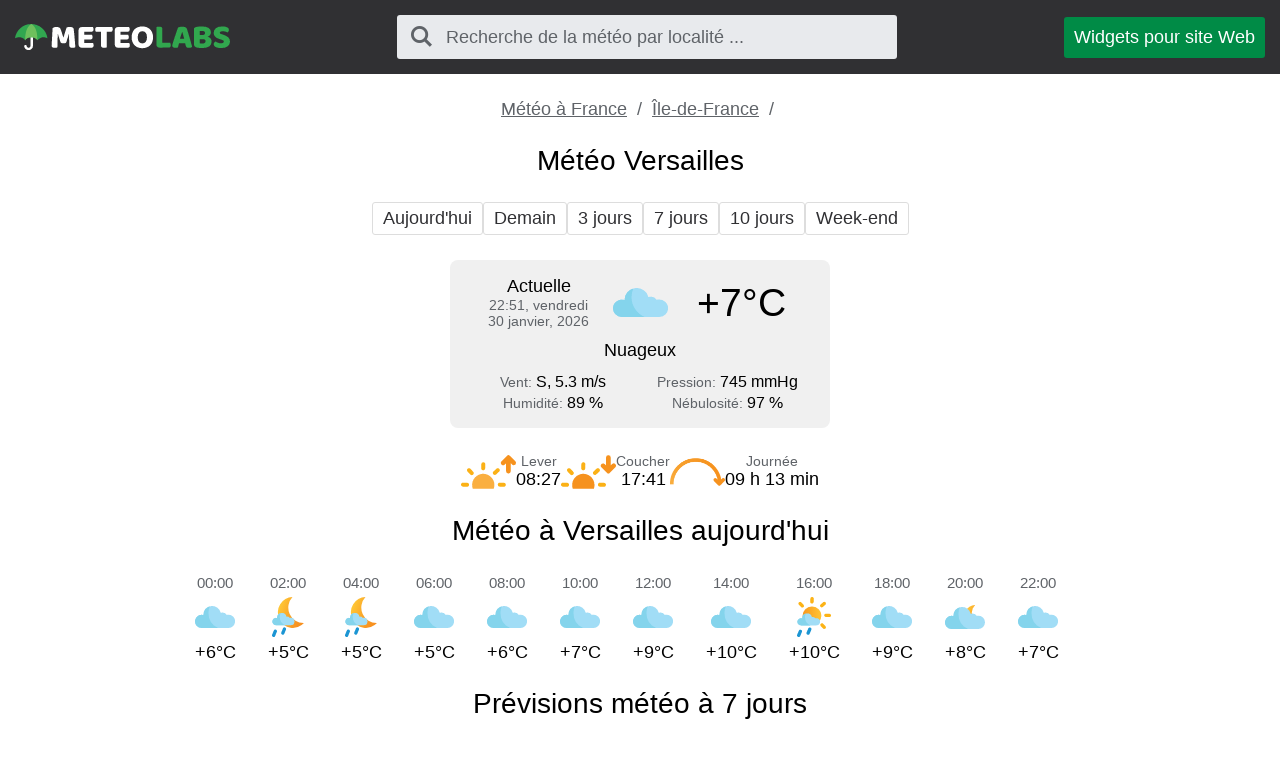

--- FILE ---
content_type: text/html; charset=UTF-8
request_url: https://meteolabs.fr/meteo_versailles/
body_size: 2997
content:
<!DOCTYPE html><html lang="fr" class="html"> <head> <meta http-equiv="Content-Type" content="text/html; charset=utf-8" /> <title>Météo à Versailles</title> <meta name="description" content="Prévisions météo précises à Versailles" /> <meta name="keywords" content="météo,prévision météo,Versailles" /> <meta name="robots" content="INDEX,FOLLOW" /> <meta name=viewport content="width=device-width, initial-scale=1"> <link rel="canonical" href="https://meteolabs.fr/meteo_versailles/" />  <link rel="stylesheet" href="https://meteolabs.fr/assets/css/styles.css">  </head>  <script async src="https://www.googletagmanager.com/gtag/js?id=G-R5RZMNMEL3"></script> <script>window.dataLayer=window.dataLayer||[];function gtag(){dataLayer.push(arguments)}
gtag('js',new Date());gtag('config','G-R5RZMNMEL3');</script>  <body class="body">  <div class="block block_header"> <div class="wrapper">  <header class="header"> <div class="logo logo_type_meteoHeader logo_link"  onclick="window.location.href='/';" ></div>  <div class="header__searchWrapper">  <div class="searchBox header__searchBox" id="searchBox" data-state="disabled" data-result="no"> <i class="searchBox__mToggle searchBox__icon icon-search"></i> <div class="searchBox__overlay" id="searchBox__overlay" style="visibility:hidden;"></div> <div class="searchBox__form"> <i class="searchBox__mClose icon-cancel" id="searchBox__close"></i> <i class="searchBox__icon icon-search"></i> <input type="search" class="searchBox__input" id="searchBox__input" placeholder="Recherche de la météo par localité ..."> <div class="searchBox__result" id="searchBox__result"></div> </div> </div>  </div>  <a class="header__widgetButton" href="https://meteolabs.fr/widgets/"> Widgets pour site Web </a>  </header> </div></div>   <div class="block block_margin wrapper">   <div class="breadcrumbs breadcrumbs_page"> <div class="horizontalScroll">  <a class="breadcrumbs__link" href="https://meteolabs.fr/"> Météo à France </a> <span class="breadcrumbs__delimiter"></span>  <a class="breadcrumbs__link" href="https://meteolabs.fr/meteo_ile-de-france/"> Île-de-France </a> <span class="breadcrumbs__delimiter"></span>  </div> </div> </div><div class="wrapper"> <h1 class="h1">Météo Versailles</h1></div><div class="block block_margin wrapper"><div class="wthSubNav horizontalScroll ">  <a class="wthSubNav__button" href="https://meteolabs.fr/meteo_versailles/aujourdhui/"> Aujourd'hui </a>  <a class="wthSubNav__button" href="https://meteolabs.fr/meteo_versailles/demain/"> Demain </a>  <a class="wthSubNav__button" href="https://meteolabs.fr/meteo_versailles/3_jours/"> 3 jours </a>  <a class="wthSubNav__button" href="https://meteolabs.fr/meteo_versailles/semaine/"> 7 jours </a>  <a class="wthSubNav__button" href="https://meteolabs.fr/meteo_versailles/10_jours/"> 10 jours </a>  <a class="wthSubNav__button" href="https://meteolabs.fr/meteo_versailles/week-end/"> Week-end </a> </div> </div><div class="block block_margin wrapper"> <div class="wthSBlock">  <div class="wthSBlock__common"> <p class="wthSBlock__commonTime"> <span class="wthSBlock__timeHead"> Actuelle </span> <span class="wthSBlock__timeVal"> <span class="dBlock">22:51, vendredi</span><span class="dBlock">30 janvier, 2026</span> </span> </p> <span class="wthSBlock__wthIcon_size_l wthIcon wthIcon_nhc"></span> <p class="wthSBlock__commonWth"> +7&deg;C </p> </div>  <p class="wthSBlock__condTxt"> Nuageux </p>  <div class="wthSBlock__params"> <div class="wthSBlock__row"> <p class="wthSBlock__col">  <span class="wthSBlock__legend">Vent: </span>  <span class="wthSBlock__paramVal">S, 5.3 m/s</span> </p> <p class="wthSBlock__col">  <span class="wthSBlock__legend">Pression: </span>  <span class="wthSBlock__paramVal">745 mmHg</span> </p> </div> <div class="wthSBlock__row"> <p class="wthSBlock__col">  <span class="wthSBlock__legend">Humidité: </span>  <span class="wthSBlock__paramVal">89 %</span> </p> <p class="wthSBlock__col">  <span class="wthSBlock__legend">Nébulosité: </span>  <span class="wthSBlock__paramVal">97 %</span>  </p> </div> </div> </div> </div> <div class="block block_margin wrapper"><div class="sunTime"> <div class="sunTime__item sunrise"> <div class="sunTime__icon sunTime__icon_sunrise"></div> <p class="sunTime__data"> <span class="sunTime__legend">Lever</span> <span>08:27</span> </p> </div> <div class="sunTime__item sunset"> <div class="sunTime__icon sunTime__icon_sunset"></div> <p class="sunTime__data"> <span class="sunTime__legend">Coucher</span> <span>17:41</span> </p> </div> <div class="sunTime__item duration"> <div class="sunTime__icon sunTime__icon_duration"></div> <p class="sunTime__data"> <span class="sunTime__legend">Journée</span> <span>09 h 13 min</span> </p> </div></div>  </div><div class="wrapper"> <h2 class="h2">Météo à Versailles aujourd'hui</h2></div><div class="block block_margin wrapper"> <div class="wthLine">  <p class="wthLine__item">  <span class="wthLine__timeVal">00:00</span> <span class="wthLine__icon wthIcon wthIcon_nhc"></span> <span class="wthLine__temp1">+6&deg;C</span>  </p>  <p class="wthLine__item">  <span class="wthLine__timeVal">02:00</span> <span class="wthLine__icon wthIcon wthIcon_nlr"></span> <span class="wthLine__temp1">+5&deg;C</span>  </p>  <p class="wthLine__item">  <span class="wthLine__timeVal">04:00</span> <span class="wthLine__icon wthIcon wthIcon_nlr"></span> <span class="wthLine__temp1">+5&deg;C</span>  </p>  <p class="wthLine__item">  <span class="wthLine__timeVal">06:00</span> <span class="wthLine__icon wthIcon wthIcon_nhc"></span> <span class="wthLine__temp1">+5&deg;C</span>  </p>  <p class="wthLine__item">  <span class="wthLine__timeVal">08:00</span> <span class="wthLine__icon wthIcon wthIcon_nhc"></span> <span class="wthLine__temp1">+6&deg;C</span>  </p>  <p class="wthLine__item">  <span class="wthLine__timeVal">10:00</span> <span class="wthLine__icon wthIcon wthIcon_dhc"></span> <span class="wthLine__temp1">+7&deg;C</span>  </p>  <p class="wthLine__item">  <span class="wthLine__timeVal">12:00</span> <span class="wthLine__icon wthIcon wthIcon_dhc"></span> <span class="wthLine__temp1">+9&deg;C</span>  </p>  <p class="wthLine__item">  <span class="wthLine__timeVal">14:00</span> <span class="wthLine__icon wthIcon wthIcon_dhc"></span> <span class="wthLine__temp1">+10&deg;C</span>  </p>  <p class="wthLine__item">  <span class="wthLine__timeVal">16:00</span> <span class="wthLine__icon wthIcon wthIcon_dlr"></span> <span class="wthLine__temp1">+10&deg;C</span>  </p>  <p class="wthLine__item">  <span class="wthLine__timeVal">18:00</span> <span class="wthLine__icon wthIcon wthIcon_nhc"></span> <span class="wthLine__temp1">+9&deg;C</span>  </p>  <p class="wthLine__item">  <span class="wthLine__timeVal">20:00</span> <span class="wthLine__icon wthIcon wthIcon_nmc"></span> <span class="wthLine__temp1">+8&deg;C</span>  </p>  <p class="wthLine__item">  <span class="wthLine__timeVal">22:00</span> <span class="wthLine__icon wthIcon wthIcon_nhc"></span> <span class="wthLine__temp1">+7&deg;C</span>  </p> </div> </div><div class="wrapper"> <h2 class="h2">Prévisions météo à 7 jours</h2></div><div class="block block_margin wrapper"> <div class="wthLine">  <p class="wthLine__item">  <span class="wthLine__timeHead">ven.</span>  <span class="wthLine__timeVal">30.01</span> <span class="wthLine__icon wthIcon wthIcon_dhc"></span> <span class="wthLine__temp1">+10&deg;C</span>  <span class="wthLine__temp2"> +5&deg;C </span>  </p>  <p class="wthLine__item">  <span class="wthLine__timeHead wthLine__timeHead_decor">sam.</span>  <span class="wthLine__timeVal">31.01</span> <span class="wthLine__icon wthIcon wthIcon_dlr"></span> <span class="wthLine__temp1">+7&deg;C</span>  <span class="wthLine__temp2"> +4&deg;C </span>  </p>  <p class="wthLine__item">  <span class="wthLine__timeHead wthLine__timeHead_decor">dim.</span>  <span class="wthLine__timeVal">1.02</span> <span class="wthLine__icon wthIcon wthIcon_dhc"></span> <span class="wthLine__temp1">+8&deg;C</span>  <span class="wthLine__temp2"> +6&deg;C </span>  </p>  <p class="wthLine__item">  <span class="wthLine__timeHead">lun.</span>  <span class="wthLine__timeVal">2.02</span> <span class="wthLine__icon wthIcon wthIcon_dlr"></span> <span class="wthLine__temp1">+9&deg;C</span>  <span class="wthLine__temp2"> +8&deg;C </span>  </p>  <p class="wthLine__item">  <span class="wthLine__timeHead">mar.</span>  <span class="wthLine__timeVal">3.02</span> <span class="wthLine__icon wthIcon wthIcon_dhc"></span> <span class="wthLine__temp1">+11&deg;C</span>  <span class="wthLine__temp2"> +5&deg;C </span>  </p>  <p class="wthLine__item">  <span class="wthLine__timeHead">mer.</span>  <span class="wthLine__timeVal">4.02</span> <span class="wthLine__icon wthIcon wthIcon_dlc"></span> <span class="wthLine__temp1">+9&deg;C</span>  <span class="wthLine__temp2"> +3&deg;C </span>  </p>  <p class="wthLine__item">  <span class="wthLine__timeHead">jeu.</span>  <span class="wthLine__timeVal">5.02</span> <span class="wthLine__icon wthIcon wthIcon_dhc"></span> <span class="wthLine__temp1">+7&deg;C</span>  <span class="wthLine__temp2"> +5&deg;C </span>  </p> </div> </div><div class="wrapper block block_margin">  <div class="locMap" id="locMap"></div> <link rel="stylesheet" href="https://unpkg.com/leaflet@1.4.0/dist/leaflet.css" crossorigin=""/> <script>var script=document.createElement('script');script.type='text/javascript';script.async=!1;script.src='https://unpkg.com/leaflet@1.4.0/dist/leaflet.js';document.getElementsByTagName('head')[0].appendChild(script);script.onload=script.onreadystatechange=function(){var map=L.map('locMap').setView([48.80472222,2.13416667],5);L.tileLayer('https://{s}.tile.osm.org/{z}/{x}/{y}.png',{attribution:'&copy; <a href="http://osm.org/copyright">OpenStreetMap</a> contributors'}).addTo(map);L.marker([48.80472222,2.13416667]).addTo(map)}</script> </div><div class="wrapper"> <p class="h2">Plus de prévisions météo pour Versailles</p></div><div class="wrapper block block_margin"> <div class="wthSubNav horizontalScroll  wthSubNav-wrap">  <p class="wthSubNav__linkWrapper"> <a class="wthSubNav__link" href="https://meteolabs.fr/meteo_versailles/5_jours/"> Météo à Versailles pour 5 jours </a> </p>  <p class="wthSubNav__linkWrapper"> <a class="wthSubNav__link" href="https://meteolabs.fr/meteo_versailles/14_jours/"> Prévisions météo à Versailles pour 14 jours </a> </p>  <p class="wthSubNav__linkWrapper"> <a class="wthSubNav__link" href="https://meteolabs.fr/meteo_versailles/30_jours/"> Météo à Versailles pour 30 jours </a> </p> </div> </div> <div class="wrapper"> <p class="h2"> Prévisions météo dans d'autres villes </p> </div> <div class="wrapper block block_margin">  <div class="otherPoints">  <a class="otherPoints__item" href="https://meteolabs.fr/meteo_caen/"> <span class="otherPoints__icon wthIcon wthIcon_ncd"></span> <span class="otherPoints__temp"> +6&deg;C </span> <span class="otherPoints__name"> <span class="otherPoints__nameTxt"> Caen </span> </span> </a>  <a class="otherPoints__item" href="https://meteolabs.fr/meteo_montpellier/"> <span class="otherPoints__icon wthIcon wthIcon_nlr"></span> <span class="otherPoints__temp"> +9&deg;C </span> <span class="otherPoints__name"> <span class="otherPoints__nameTxt"> Montpellier </span> </span> </a>  <a class="otherPoints__item" href="https://meteolabs.fr/meteo_saint-denis_41/"> <span class="otherPoints__icon wthIcon wthIcon_nhc"></span> <span class="otherPoints__temp"> +7&deg;C </span> <span class="otherPoints__name"> <span class="otherPoints__nameTxt"> Saint-Denis </span> </span> </a>  <a class="otherPoints__item" href="https://meteolabs.fr/meteo_lille/"> <span class="otherPoints__icon wthIcon wthIcon_nlr"></span> <span class="otherPoints__temp"> +7&deg;C </span> <span class="otherPoints__name"> <span class="otherPoints__nameTxt"> Lille </span> </span> </a>  <a class="otherPoints__item" href="https://meteolabs.fr/meteo_beziers/"> <span class="otherPoints__icon wthIcon wthIcon_nhc"></span> <span class="otherPoints__temp"> +9&deg;C </span> <span class="otherPoints__name"> <span class="otherPoints__nameTxt"> Béziers </span> </span> </a>  <a class="otherPoints__item" href="https://meteolabs.fr/meteo_cergy/"> <span class="otherPoints__icon wthIcon wthIcon_nhc"></span> <span class="otherPoints__temp"> +7&deg;C </span> <span class="otherPoints__name"> <span class="otherPoints__nameTxt"> Cergy </span> </span> </a>  </div>  </div> <div class="wrapper"> <p class="h2"> La météo dans le monde </p> </div> <div class="wrapper block block_margin">  <div class="otherPoints">  <a class="otherPoints__item" href="https://meteolabs.fr/meteo_geneve/"> <span class="otherPoints__icon wthIcon wthIcon_nfg"></span> <span class="otherPoints__temp"> +2&deg;C </span> <span class="otherPoints__name"> <span class="otherPoints__nameTxt"> Genève </span> </span> </a>  <a class="otherPoints__item" href="https://meteolabs.fr/meteo_mississauga/"> <span class="otherPoints__icon wthIcon wthIcon_dlc"></span> <span class="otherPoints__temp"> -14&deg;C </span> <span class="otherPoints__name"> <span class="otherPoints__nameTxt"> Mississauga </span> </span> </a>  <a class="otherPoints__item" href="https://meteolabs.fr/meteo_rotterdam/"> <span class="otherPoints__icon wthIcon wthIcon_nhc"></span> <span class="otherPoints__temp"> +5&deg;C </span> <span class="otherPoints__name"> <span class="otherPoints__nameTxt"> Rotterdam </span> </span> </a>  <a class="otherPoints__item" href="https://meteolabs.fr/meteo_le_cap/"> <span class="otherPoints__icon wthIcon wthIcon_ncd"></span> <span class="otherPoints__temp"> +22&deg;C </span> <span class="otherPoints__name"> <span class="otherPoints__nameTxt"> Le Cap </span> </span> </a>  <a class="otherPoints__item" href="https://meteolabs.fr/meteo_rio_de_janeiro/"> <span class="otherPoints__icon wthIcon wthIcon_dlr"></span> <span class="otherPoints__temp"> +25&deg;C </span> <span class="otherPoints__name"> <span class="otherPoints__nameTxt"> Rio de Janeiro </span> </span> </a>  <a class="otherPoints__item" href="https://meteolabs.fr/meteo_karachi/"> <span class="otherPoints__icon wthIcon wthIcon_ncd"></span> <span class="otherPoints__temp"> +16&deg;C </span> <span class="otherPoints__name"> <span class="otherPoints__nameTxt"> Karachi </span> </span> </a>  </div>  </div><div class="wrapper"> <footer class="footer"> <div class="footer__top"> <div class="logo logo_type_meteoFooter"></div>  <a class="footer__link" href="https://meteolabs.fr/about/"> À propos de nous </a>  <a class="footer__link" href="https://meteolabs.fr/contacts/"> Retour d'information </a>  <a class="footer__link" href="https://meteolabs.fr/confidentialite/"> Politique de confidentialité </a>  <a class="footer__link" href="https://meteolabs.fr/accord/"> Conditions d'utilisation </a>  </div> <div class="footer__bottom"> <p class="footer__textLine">&copy; 2026,  meteolabs.fr</p> <p class="footer__textLine"><span class="copy">Tous droits réservés.</span></p> </div> </footer></div>   <script>var jsFiles=[];jsFiles.push('https://meteolabs.fr/assets/js/search.js');function onload(){new Search({id:'searchBox',api:'https://meteolabs.fr/api/',lang:'fr',siteUrl:'https://meteolabs.fr',itemTemplate:'<div class="searchBox__resultItem"><a class="searchBox__resultItemLink" href="%url%">%addressHtml%</a></div>',});}
function loadScripts(){if(jsFiles.length>0){var script=document.createElement('script');script.src=jsFiles.shift();script.onload=function(){if(jsFiles.length>0){loadScripts()}
else{onload()}}
document.head.appendChild(script)}}
loadScripts()</script><script defer src="https://static.cloudflareinsights.com/beacon.min.js/vcd15cbe7772f49c399c6a5babf22c1241717689176015" integrity="sha512-ZpsOmlRQV6y907TI0dKBHq9Md29nnaEIPlkf84rnaERnq6zvWvPUqr2ft8M1aS28oN72PdrCzSjY4U6VaAw1EQ==" data-cf-beacon='{"version":"2024.11.0","token":"ba6184c4a54444529e4a53de37654008","r":1,"server_timing":{"name":{"cfCacheStatus":true,"cfEdge":true,"cfExtPri":true,"cfL4":true,"cfOrigin":true,"cfSpeedBrain":true},"location_startswith":null}}' crossorigin="anonymous"></script>
</body></html> 

--- FILE ---
content_type: image/svg+xml
request_url: https://meteolabs.fr/assets/image/logo/meteolabs-logo-light.svg
body_size: 2171
content:
<svg xmlns="http://www.w3.org/2000/svg" viewBox="0 0 1537.08 185.7"><defs><style>.cls-1{fill:#fff;}.cls-2{fill:#31a750;}.cls-3{fill:#6ec05d;}.cls-4{fill:#31a74e;}</style></defs><g id="Layer_2" data-name="Layer 2"><g id="meteolabs-light"><path class="cls-1" d="M366.38,132.46a23.26,23.26,0,0,1-8.11,4.24,38.05,38.05,0,0,1-11.49,1.57,40.49,40.49,0,0,1-14.4-2.18,11.56,11.56,0,0,1-7.38-7.5q-6.78-21.28-11.13-34.48T307.09,71h-1.21q-.72,14.28-1.09,26t-.48,22.87q-.13,11.13-.49,22.51t-1.09,25.16a43.63,43.63,0,0,1-8.22,2.06,62.31,62.31,0,0,1-10.17.85q-10.65,0-16.58-3.39t-5.92-12.34l7-123.42q1.93-3.15,8.47-6.78t18.4-3.63q12.81,0,20.08,4t10.65,12.94q2.18,5.8,4.72,13.31t5.08,15.49q2.53,8,5,15.85t4.36,14.16h1.21q5.81-20.33,11.61-39.33T369,25.5a39,39,0,0,1,9.32-3.27,56.22,56.22,0,0,1,12.7-1.33q11.87,0,19.36,3.51t8.72,10q1,4.84,2.05,14.89T423.49,72q1.22,12.6,2.42,26.62t2.3,27q1.1,12.94,1.82,23.71t1,16.58a31.74,31.74,0,0,1-8.59,3.51,49.72,49.72,0,0,1-11.49,1.09q-9.21,0-15.49-3.15T388.64,155q-1.44-26.37-1.81-47.43t-1.09-35.33h-1.21q-2.43,9.44-7,23.71T366.38,132.46Z"/><path class="cls-1" d="M454.59,44.38q0-10.41,6.05-16.46t16.45-6.05H557a29,29,0,0,1,3,7,31.52,31.52,0,0,1,1.33,9.19q0,9.21-4,13.07c-2.66,2.59-6.17,3.87-10.53,3.87H495.73V77.53h54.45a29.6,29.6,0,0,1,3,6.9,30,30,0,0,1,1.33,9.07q0,9.21-3.87,13.07t-10.4,3.87H495.73v25.41h62.19a29.22,29.22,0,0,1,3,7,31.53,31.53,0,0,1,1.33,9.2q0,9.19-4,13.19a14.23,14.23,0,0,1-10.52,4H477.09q-10.39,0-16.45-6.05t-6.05-16.46Z"/><path class="cls-1" d="M578,55.75a31.2,31.2,0,0,1-3.15-7.26,31.86,31.86,0,0,1-1.45-9.68q0-9.43,4.23-13.55a15.16,15.16,0,0,1,11-4.12H694.12a32.06,32.06,0,0,1,3.14,7.26,32,32,0,0,1,1.45,9.68q0,9.45-4.23,13.56a15.15,15.15,0,0,1-11,4.11H656.61v111.8a67.13,67.13,0,0,1-8.35,1.46,89.63,89.63,0,0,1-11.26.72,50.78,50.78,0,0,1-9.8-.84,17.56,17.56,0,0,1-7.14-3,13.11,13.11,0,0,1-4.35-6.05,29.45,29.45,0,0,1-1.45-10.16V55.75Z"/><path class="cls-1" d="M713.36,44.38q0-10.41,6-16.46t16.45-6.05h79.86a29,29,0,0,1,3,7,31.52,31.52,0,0,1,1.33,9.19q0,9.21-4,13.07c-2.66,2.59-6.17,3.87-10.52,3.87H754.5V77.53H809a31.37,31.37,0,0,1,4.35,16q0,9.21-3.87,13.07T799,110.44H754.5v25.41h62.19a28.84,28.84,0,0,1,3,7,31.2,31.2,0,0,1,1.34,9.2q0,9.19-4,13.19a14.23,14.23,0,0,1-10.52,4H735.86q-10.41,0-16.45-6.05t-6-16.46Z"/><path class="cls-1" d="M833.77,95q0-18.87,5.93-33.39a67.32,67.32,0,0,1,40.42-39.21,91.86,91.86,0,0,1,60.25,0,70.08,70.08,0,0,1,24.32,14.89A68.4,68.4,0,0,1,981,61.56Q987,76.08,987,95t-5.81,33.52a67.67,67.67,0,0,1-16.09,24.44,68.73,68.73,0,0,1-24.32,14.89,89.18,89.18,0,0,1-30.5,5.08,87.26,87.26,0,0,1-30.49-5.2,68,68,0,0,1-24.2-15.13,69.91,69.91,0,0,1-16-24.44Q833.78,113.59,833.77,95Zm43.56,0q0,22,9,32.92t24,10.89q15.25,0,24.2-10.89t9-32.92q0-21.78-8.84-32.67T910.49,51.39q-15,0-24.08,10.77T877.33,95Z"/><path class="cls-1" d="M119.17,69.85a8.91,8.91,0,0,0-8.91,8.91l-.05,79.44c0,6.21-6.28,11.26-13.31,11.26s-12.76-5-12.76-11.26c0-4.47-4.12-8.13-9.22-8.13s-9.2,3.66-9.2,8.13a25.79,25.79,0,0,0,9.13,19.47,34.26,34.26,0,0,0,44.1,0A25.7,25.7,0,0,0,128,158.44l0,0V78.76a8.91,8.91,0,0,0-8.91-8.91Z"/><path class="cls-2" d="M115.51,0C56.52,0,7.77,44.75,0,101.35,6.57,99.39,20.83,94,28.75,94,50,94,66.17,105.09,72.21,116h0v0c6-10.94,22.93-21.84,44.17-21.84s37.42,10.9,43.47,21.84l0,0,0,0S181.73,94.2,203,94.2c9.09,0,21.64,4.65,28.86,7.17C224.47,44.32,174.85,0,115.51,0Z"/><path class="cls-3" d="M117.52.09h-.28c-29.08,16.41-44.85,52.52-45,116v0c6-10.93,22.92-21.83,44.17-21.83S153.85,105.1,159.9,116C159.78,52.61,146.71,18,117.52.09Z"/><path class="cls-4" d="M1033.7,168.85q-10.41,0-16.46-6t-6-16.46V21.23q2.67-.5,8.47-1.33a76.65,76.65,0,0,1,11.14-.85,50,50,0,0,1,9.8.85,17.42,17.42,0,0,1,7.14,3,13.11,13.11,0,0,1,4.35,6,29.45,29.45,0,0,1,1.45,10.16v95.59H1109a32,32,0,0,1,3.15,7.14,30,30,0,0,1,1.45,9.32q0,9.67-4.11,13.67t-10.89,4Z"/><path class="cls-4" d="M1165.68,25.82q4.11-2.41,12.47-4.59A66,66,0,0,1,1195,19.05a60.49,60.49,0,0,1,21.41,3.51q9.31,3.51,12,11,4.37,12.59,9.44,29.28T1248,97.34q5.08,17.77,9.93,35.08t8.47,30.62a20,20,0,0,1-8.72,5.44,41.41,41.41,0,0,1-13.79,2.06,42.58,42.58,0,0,1-9.8-1,17.46,17.46,0,0,1-6.54-2.9,14.4,14.4,0,0,1-4.11-5.08,43.56,43.56,0,0,1-2.78-7.26l-4.36-16.7h-43.8q-1.93,7.26-3.87,15t-3.87,15a62.57,62.57,0,0,1-7.14,2.05,41.58,41.58,0,0,1-9.08.85q-12.35,0-18.27-4.24a13.62,13.62,0,0,1-5.93-11.73,24.42,24.42,0,0,1,1-6.78c.64-2.25,1.37-4.92,2.18-8q1.68-6.54,4.72-16.22t6.65-20.93q3.63-11.25,7.75-23.11t7.74-22.39q3.63-10.51,6.65-18.75T1165.68,25.82Zm29,31.22q-3.39,10.17-7.62,22.63T1179.48,105h30q-3.4-13.06-6.9-25.53T1196.18,57Z"/><path class="cls-4" d="M1336.8,172q-4.11,0-9.68-.24t-11.49-1q-5.94-.72-11.74-1.81a56.58,56.58,0,0,1-10.65-3q-13.31-5.08-13.31-17.66v-113q0-5.08,2.78-7.86a19.88,19.88,0,0,1,7.63-4.48,91.91,91.91,0,0,1,20.57-4.23,236.11,236.11,0,0,1,25.41-1.34q31,0,47.67,10.41T1400.69,60a29.1,29.1,0,0,1-6.29,18.75,36,36,0,0,1-16.94,11.5,41.87,41.87,0,0,1,20.2,12.34q8.11,9,8.11,22.5,0,24-17.79,35.46T1336.8,172Zm-15.73-93.17h17.67q10.4,0,15.12-3.87t4.72-11.37a12.14,12.14,0,0,0-5.44-10.41q-5.45-3.87-16.34-3.87-3.63,0-8.35.24a59.24,59.24,0,0,0-7.38.73Zm0,59.05a42.78,42.78,0,0,0,8.71,1.33q5.33.36,10.17.36,9.67,0,16.09-4t6.41-12.46c0-5.33-1.77-9.11-5.32-11.38s-9-3.38-16.22-3.38h-19.84Z"/><path class="cls-4" d="M1468.35,109.8q-10.65-3.63-19.36-7.38a59.24,59.24,0,0,1-15-9.08,37.6,37.6,0,0,1-9.81-12.7q-3.51-7.38-3.51-18,0-20.56,15.86-32.91t44.4-12.35a120.84,120.84,0,0,1,19.36,1.46,57.76,57.76,0,0,1,15.37,4.47,26.81,26.81,0,0,1,10,7.75,17.52,17.52,0,0,1,3.63,11,19.33,19.33,0,0,1-2.9,10.77,30.25,30.25,0,0,1-7,7.62,54.89,54.89,0,0,0-14.28-5.93,71.75,71.75,0,0,0-19.6-2.54q-10.89,0-16,3t-5.08,7.62a7,7,0,0,0,3.14,5.93,32.73,32.73,0,0,0,9.44,4.23l12.83,4.12q22.74,7.26,35,18.51T1537.08,126q0,20.58-16.22,33.28T1473.19,172a111,111,0,0,1-20.69-1.81,65.41,65.41,0,0,1-16.7-5.33,30.71,30.71,0,0,1-11.13-8.71,19.15,19.15,0,0,1-4-12,18.12,18.12,0,0,1,4.12-12,31.45,31.45,0,0,1,9-7.62,65.9,65.9,0,0,0,16.58,9.2,57.79,57.79,0,0,0,21.42,3.87q11.85,0,16.7-3.63t4.84-8.47a8.28,8.28,0,0,0-3.88-7.38,49.61,49.61,0,0,0-10.89-5Z"/></g></g></svg>

--- FILE ---
content_type: image/svg+xml
request_url: https://meteolabs.fr/assets/image/logo/meteolabs-logo-dark.svg
body_size: 2210
content:
<svg xmlns="http://www.w3.org/2000/svg" viewBox="0 0 1537.08 185.7"><defs><style>.cls-1{fill:#232323;}.cls-2{fill:#31a750;}.cls-3{fill:#6ec05d;}.cls-4{fill:#31a74e;}</style></defs><g id="Layer_2" data-name="Layer 2"><g id="meteolabs-light"><path class="cls-1" d="M366.38,132.47a23.42,23.42,0,0,1-8.11,4.23,38.05,38.05,0,0,1-11.49,1.57,40.74,40.74,0,0,1-14.4-2.17,11.59,11.59,0,0,1-7.38-7.51q-6.78-21.28-11.13-34.48T307.09,71h-1.21q-.72,14.28-1.09,26t-.48,22.87q-.13,11.13-.49,22.51t-1.09,25.17a44.5,44.5,0,0,1-8.22,2.05,61.23,61.23,0,0,1-10.17.85q-10.65,0-16.58-3.39t-5.92-12.34l7-123.42q1.93-3.15,8.47-6.78t18.4-3.63q12.81,0,20.08,4t10.65,12.94q2.18,5.82,4.72,13.31t5.08,15.49q2.53,8,5,15.85t4.36,14.16h1.21q5.81-20.33,11.61-39.33T369,25.5a39,39,0,0,1,9.32-3.27,56.22,56.22,0,0,1,12.7-1.33q11.87,0,19.36,3.51t8.72,10q1,4.84,2.05,14.89T423.49,72q1.22,12.59,2.42,26.61t2.3,27q1.1,12.94,1.82,23.71t1,16.58a31.42,31.42,0,0,1-8.59,3.51,49.72,49.72,0,0,1-11.49,1.09q-9.21,0-15.49-3.15T388.64,155q-1.44-26.37-1.81-47.43t-1.09-35.33h-1.21q-2.43,9.44-7,23.71T366.38,132.47Z"/><path class="cls-1" d="M454.59,44.38q0-10.41,6.05-16.46t16.45-6.05H557a29.22,29.22,0,0,1,3,7,31.52,31.52,0,0,1,1.33,9.19q0,9.21-4,13.07T546.79,55H495.73v22.5h54.45a29.6,29.6,0,0,1,3,6.9,30,30,0,0,1,1.33,9.07q0,9.21-3.87,13.07t-10.4,3.87H495.73v25.41h62.19a29.22,29.22,0,0,1,3,7,31.58,31.58,0,0,1,1.33,9.2q0,9.19-4,13.19a14.23,14.23,0,0,1-10.52,4H477.09q-10.39,0-16.45-6.05t-6.05-16.46Z"/><path class="cls-1" d="M578,55.75a31.2,31.2,0,0,1-3.15-7.26,31.86,31.86,0,0,1-1.45-9.68q0-9.43,4.23-13.55a15.15,15.15,0,0,1,11-4.11H694.12a31.76,31.76,0,0,1,3.14,7.25,32,32,0,0,1,1.45,9.68q0,9.45-4.23,13.56a15.15,15.15,0,0,1-11,4.11H656.61V167.56a69.53,69.53,0,0,1-8.35,1.45,89.63,89.63,0,0,1-11.26.72,50.78,50.78,0,0,1-9.8-.84,17.56,17.56,0,0,1-7.14-3,13.11,13.11,0,0,1-4.35-6.05,29.45,29.45,0,0,1-1.45-10.16V55.75Z"/><path class="cls-1" d="M713.36,44.38q0-10.41,6-16.46t16.45-6.05h79.86a29.22,29.22,0,0,1,3,7,31.52,31.52,0,0,1,1.33,9.19q0,9.21-4,13.07A14.44,14.44,0,0,1,805.56,55H754.5v22.5H809a31.37,31.37,0,0,1,4.35,16q0,9.21-3.87,13.07T799,110.44H754.5v25.41h62.19a28.84,28.84,0,0,1,3,7,31.25,31.25,0,0,1,1.34,9.2q0,9.19-4,13.19a14.23,14.23,0,0,1-10.52,4H735.86q-10.41,0-16.45-6.05t-6-16.46Z"/><path class="cls-1" d="M833.77,95q0-18.87,5.93-33.39a67.27,67.27,0,0,1,40.42-39.2,91.69,91.69,0,0,1,60.25,0,69.91,69.91,0,0,1,24.32,14.88A68.4,68.4,0,0,1,981,61.56Q987,76.08,987,95t-5.81,33.52a67.58,67.58,0,0,1-16.09,24.44,68.73,68.73,0,0,1-24.32,14.89,88.94,88.94,0,0,1-30.5,5.08,87.26,87.26,0,0,1-30.49-5.2,68,68,0,0,1-24.2-15.13,69.91,69.91,0,0,1-16-24.44Q833.78,113.59,833.77,95Zm43.56,0q0,22,9,32.92t24,10.89q15.25,0,24.2-10.89t9-32.92q0-21.76-8.84-32.67T910.49,51.4q-15,0-24.08,10.76T877.33,95Z"/><path class="cls-1" d="M119.17,69.85a8.91,8.91,0,0,0-8.91,8.91l-.05,79.44c0,6.21-6.28,11.26-13.31,11.26s-12.76-5-12.76-11.26c0-4.47-4.12-8.13-9.22-8.13s-9.2,3.66-9.2,8.13a25.79,25.79,0,0,0,9.13,19.47,34.26,34.26,0,0,0,44.1,0A25.7,25.7,0,0,0,128,158.44l0,0V78.76a8.91,8.91,0,0,0-8.91-8.91Z"/><path class="cls-2" d="M115.51,0C56.52,0,7.77,44.75,0,101.35,6.57,99.39,20.83,94,28.75,94,50,94,66.17,105.09,72.21,116h0v0c6-10.94,22.93-21.84,44.17-21.84s37.42,10.9,43.47,21.84l0,0,0,0S181.73,94.2,203,94.2c9.09,0,21.64,4.65,28.86,7.17C224.47,44.32,174.85,0,115.51,0Z"/><path class="cls-3" d="M117.52.09h-.28c-29.08,16.41-44.85,52.52-45,116v0c6-10.93,22.92-21.83,44.17-21.83S153.85,105.1,159.9,116C159.78,52.61,146.71,18,117.52.09Z"/><path class="cls-4" d="M1033.7,168.85q-10.41,0-16.46-6t-6-16.46V21.23q2.67-.5,8.47-1.33a76.65,76.65,0,0,1,11.14-.85,50.09,50.09,0,0,1,9.8.85,17.42,17.42,0,0,1,7.14,3,13.11,13.11,0,0,1,4.35,6,29.45,29.45,0,0,1,1.45,10.16v95.59H1109a32,32,0,0,1,3.15,7.14,30,30,0,0,1,1.45,9.32q0,9.67-4.11,13.67t-10.89,4Z"/><path class="cls-4" d="M1165.68,25.82q4.11-2.41,12.47-4.59A66,66,0,0,1,1195,19.05a60.49,60.49,0,0,1,21.41,3.51q9.31,3.51,12,11,4.35,12.59,9.44,29.28T1248,97.33q5.08,17.79,9.93,35.09t8.47,30.62a20,20,0,0,1-8.72,5.44,41.41,41.41,0,0,1-13.79,2.06,42.58,42.58,0,0,1-9.8-1,17.46,17.46,0,0,1-6.54-2.9,14.4,14.4,0,0,1-4.11-5.08,43.56,43.56,0,0,1-2.78-7.26l-4.36-16.7h-43.8q-1.93,7.26-3.87,15t-3.87,15a62.57,62.57,0,0,1-7.14,2.05,41.58,41.58,0,0,1-9.08.85q-12.35,0-18.27-4.24a13.62,13.62,0,0,1-5.93-11.73,24.42,24.42,0,0,1,1-6.78q1-3.39,2.18-8,1.68-6.54,4.72-16.22t6.65-20.93q3.63-11.25,7.75-23.11t7.74-22.39q3.63-10.51,6.65-18.75T1165.68,25.82Zm29,31.22q-3.39,10.17-7.62,22.63T1179.48,105h30q-3.4-13.06-6.9-25.53T1196.17,57Z"/><path class="cls-4" d="M1336.8,172q-4.11,0-9.68-.24t-11.49-1q-5.94-.72-11.74-1.81a56.58,56.58,0,0,1-10.65-3q-13.31-5.08-13.31-17.66v-113q0-5.08,2.78-7.86a19.88,19.88,0,0,1,7.63-4.48,91.91,91.91,0,0,1,20.57-4.23,236.11,236.11,0,0,1,25.41-1.34q31,0,47.67,10.41T1400.69,60a29.1,29.1,0,0,1-6.29,18.75,36,36,0,0,1-16.94,11.5,41.87,41.87,0,0,1,20.2,12.34q8.11,9,8.11,22.5,0,24-17.79,35.46T1336.8,172Zm-15.73-93.17h17.67q10.4,0,15.12-3.87t4.72-11.37a12.14,12.14,0,0,0-5.44-10.41q-5.45-3.87-16.34-3.87-3.63,0-8.35.24a59.24,59.24,0,0,0-7.38.73Zm0,59.05a42.78,42.78,0,0,0,8.71,1.33q5.33.36,10.17.36,9.67,0,16.09-4t6.41-12.46q0-8-5.32-11.38t-16.22-3.38h-19.84Z"/><path class="cls-4" d="M1468.35,109.8q-10.65-3.63-19.36-7.38a59.24,59.24,0,0,1-15-9.08,37.6,37.6,0,0,1-9.81-12.7q-3.51-7.38-3.51-18,0-20.56,15.86-32.91t44.4-12.35a120.84,120.84,0,0,1,19.36,1.46,57.76,57.76,0,0,1,15.37,4.47,26.81,26.81,0,0,1,10,7.75,17.52,17.52,0,0,1,3.63,11,19.33,19.33,0,0,1-2.9,10.77,30.43,30.43,0,0,1-7,7.62,54.54,54.54,0,0,0-14.28-5.93,71.75,71.75,0,0,0-19.6-2.54q-10.89,0-16,3t-5.08,7.62a7,7,0,0,0,3.14,5.93,32.73,32.73,0,0,0,9.44,4.23l12.83,4.12q22.74,7.26,35,18.51T1537.08,126q0,20.58-16.22,33.28T1473.19,172a111,111,0,0,1-20.69-1.81,65.41,65.41,0,0,1-16.7-5.33,30.71,30.71,0,0,1-11.13-8.71,19.15,19.15,0,0,1-4-12,18.12,18.12,0,0,1,4.12-12,31.45,31.45,0,0,1,9-7.62,65.9,65.9,0,0,0,16.58,9.2,57.79,57.79,0,0,0,21.42,3.87q11.85,0,16.7-3.63t4.84-8.47a8.28,8.28,0,0,0-3.88-7.38,49.61,49.61,0,0,0-10.89-5Z"/></g></g></svg>